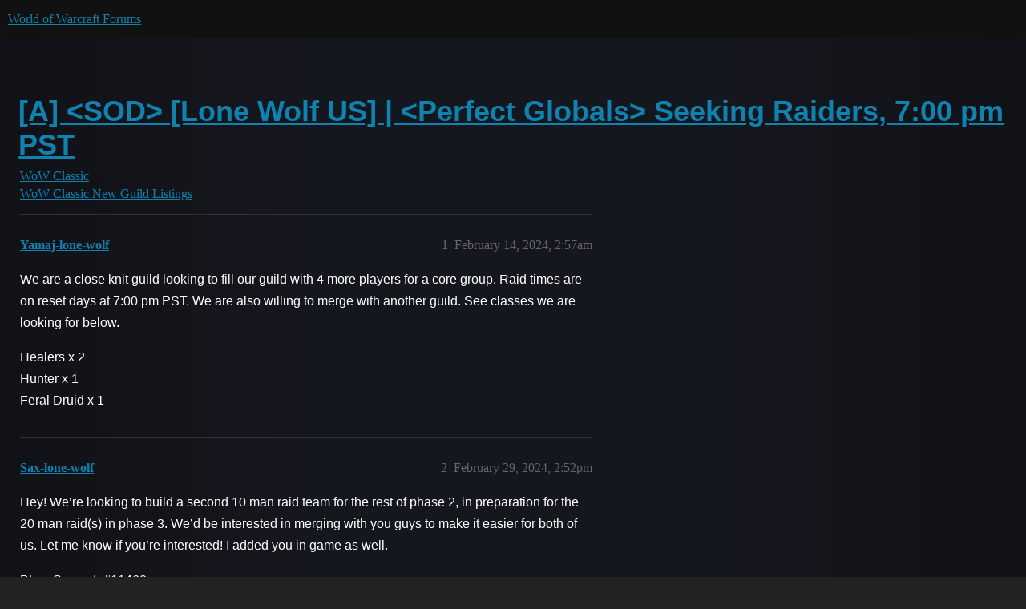

--- FILE ---
content_type: text/html; charset=utf-8
request_url: https://us.forums.blizzard.com/en/wow/t/a-sod-lone-wolf-us-perfect-globals-seeking-raiders-700-pm-pst/1787412
body_size: 2868
content:
<!DOCTYPE html>
<html lang="en">
  <head>
    <meta charset="utf-8">
    <title>[A] &lt;SOD&gt; [Lone Wolf US] | &lt;Perfect Globals&gt; Seeking Raiders, 7:00 pm PST - WoW Classic New Guild Listings - World of Warcraft Forums</title>
    <meta name="description" content="We are a close knit guild looking to fill our guild with 4 more players for a core group. Raid times are on reset days at 7:00 pm PST. We are also willing to merge with another guild. See classes we are looking for below&amp;hellip;">
    <meta name="generator" content="Discourse 3.5.3 - https://github.com/discourse/discourse version 06240420f449ca21d11714eea0ba09125e0f0310">
<link rel="icon" type="image/png" href="https://d2ertrwg9e34np.cloudfront.net/optimized/1X/63f57bf1c0844651892e596a90ecb2a20275fd3a_2_32x32.png">
<link rel="apple-touch-icon" type="image/png" href="https://d2ertrwg9e34np.cloudfront.net/optimized/1X/c1ee39fb831f065a960a235afba3b65dcbf16454_2_180x180.png">
<meta name="theme-color" media="all" content="#111111">

<meta name="color-scheme" content="dark">

<meta name="viewport" content="width=device-width, initial-scale=1.0, minimum-scale=1.0, viewport-fit=cover">
<meta name="discourse-base-uri" content="/en/wow">
<link rel="canonical" href="https://us.forums.blizzard.com/en/wow/t/a-sod-lone-wolf-us-perfect-globals-seeking-raiders-700-pm-pst/1787412" />

<link rel="search" type="application/opensearchdescription+xml" href="https://us.forums.blizzard.com/en/wow/opensearch.xml" title="World of Warcraft Forums Search">

    <link href="https://d38bqls1q93fod.cloudfront.net/en/wow/stylesheets/color_definitions_blizzard_2_3_62c49feaa65350249fabf30bdb428dab2b46054a.css?__ws=us.forums.blizzard.com" media="all" rel="stylesheet" class="light-scheme" data-scheme-id="2"/>

<link href="https://d38bqls1q93fod.cloudfront.net/en/wow/stylesheets/common_fac42a30603cd06f06a0463e1eb2d38c46696980.css?__ws=us.forums.blizzard.com" media="all" rel="stylesheet" data-target="common"  />

  <link href="https://d38bqls1q93fod.cloudfront.net/en/wow/stylesheets/desktop_fac42a30603cd06f06a0463e1eb2d38c46696980.css?__ws=us.forums.blizzard.com" media="all" rel="stylesheet" data-target="desktop"  />



    <link href="https://d38bqls1q93fod.cloudfront.net/en/wow/stylesheets/checklist_fac42a30603cd06f06a0463e1eb2d38c46696980.css?__ws=us.forums.blizzard.com" media="all" rel="stylesheet" data-target="checklist"  />
    <link href="https://d38bqls1q93fod.cloudfront.net/en/wow/stylesheets/discourse-akismet_fac42a30603cd06f06a0463e1eb2d38c46696980.css?__ws=us.forums.blizzard.com" media="all" rel="stylesheet" data-target="discourse-akismet"  />
    <link href="https://d38bqls1q93fod.cloudfront.net/en/wow/stylesheets/discourse-alias_fac42a30603cd06f06a0463e1eb2d38c46696980.css?__ws=us.forums.blizzard.com" media="all" rel="stylesheet" data-target="discourse-alias"  />
    <link href="https://d38bqls1q93fod.cloudfront.net/en/wow/stylesheets/discourse-assign_fac42a30603cd06f06a0463e1eb2d38c46696980.css?__ws=us.forums.blizzard.com" media="all" rel="stylesheet" data-target="discourse-assign"  />
    <link href="https://d38bqls1q93fod.cloudfront.net/en/wow/stylesheets/discourse-characters-required_fac42a30603cd06f06a0463e1eb2d38c46696980.css?__ws=us.forums.blizzard.com" media="all" rel="stylesheet" data-target="discourse-characters-required"  />
    <link href="https://d38bqls1q93fod.cloudfront.net/en/wow/stylesheets/discourse-details_fac42a30603cd06f06a0463e1eb2d38c46696980.css?__ws=us.forums.blizzard.com" media="all" rel="stylesheet" data-target="discourse-details"  />
    <link href="https://d38bqls1q93fod.cloudfront.net/en/wow/stylesheets/discourse-group-tracker_fac42a30603cd06f06a0463e1eb2d38c46696980.css?__ws=us.forums.blizzard.com" media="all" rel="stylesheet" data-target="discourse-group-tracker"  />
    <link href="https://d38bqls1q93fod.cloudfront.net/en/wow/stylesheets/discourse-lazy-videos_fac42a30603cd06f06a0463e1eb2d38c46696980.css?__ws=us.forums.blizzard.com" media="all" rel="stylesheet" data-target="discourse-lazy-videos"  />
    <link href="https://d38bqls1q93fod.cloudfront.net/en/wow/stylesheets/discourse-local-dates_fac42a30603cd06f06a0463e1eb2d38c46696980.css?__ws=us.forums.blizzard.com" media="all" rel="stylesheet" data-target="discourse-local-dates"  />
    <link href="https://d38bqls1q93fod.cloudfront.net/en/wow/stylesheets/discourse-presence_fac42a30603cd06f06a0463e1eb2d38c46696980.css?__ws=us.forums.blizzard.com" media="all" rel="stylesheet" data-target="discourse-presence"  />
    <link href="https://d38bqls1q93fod.cloudfront.net/en/wow/stylesheets/discourse-sift_fac42a30603cd06f06a0463e1eb2d38c46696980.css?__ws=us.forums.blizzard.com" media="all" rel="stylesheet" data-target="discourse-sift"  />
    <link href="https://d38bqls1q93fod.cloudfront.net/en/wow/stylesheets/discourse-solved_fac42a30603cd06f06a0463e1eb2d38c46696980.css?__ws=us.forums.blizzard.com" media="all" rel="stylesheet" data-target="discourse-solved"  />
    <link href="https://d38bqls1q93fod.cloudfront.net/en/wow/stylesheets/discourse-templates_fac42a30603cd06f06a0463e1eb2d38c46696980.css?__ws=us.forums.blizzard.com" media="all" rel="stylesheet" data-target="discourse-templates"  />
    <link href="https://d38bqls1q93fod.cloudfront.net/en/wow/stylesheets/discourse-tooltips_fac42a30603cd06f06a0463e1eb2d38c46696980.css?__ws=us.forums.blizzard.com" media="all" rel="stylesheet" data-target="discourse-tooltips"  />
    <link href="https://d38bqls1q93fod.cloudfront.net/en/wow/stylesheets/discourse-topic-voting_fac42a30603cd06f06a0463e1eb2d38c46696980.css?__ws=us.forums.blizzard.com" media="all" rel="stylesheet" data-target="discourse-topic-voting"  />
    <link href="https://d38bqls1q93fod.cloudfront.net/en/wow/stylesheets/discourse-user-notes_fac42a30603cd06f06a0463e1eb2d38c46696980.css?__ws=us.forums.blizzard.com" media="all" rel="stylesheet" data-target="discourse-user-notes"  />
    <link href="https://d38bqls1q93fod.cloudfront.net/en/wow/stylesheets/footnote_fac42a30603cd06f06a0463e1eb2d38c46696980.css?__ws=us.forums.blizzard.com" media="all" rel="stylesheet" data-target="footnote"  />
    <link href="https://d38bqls1q93fod.cloudfront.net/en/wow/stylesheets/hosted-site_fac42a30603cd06f06a0463e1eb2d38c46696980.css?__ws=us.forums.blizzard.com" media="all" rel="stylesheet" data-target="hosted-site"  />
    <link href="https://d38bqls1q93fod.cloudfront.net/en/wow/stylesheets/poll_fac42a30603cd06f06a0463e1eb2d38c46696980.css?__ws=us.forums.blizzard.com" media="all" rel="stylesheet" data-target="poll"  />
    <link href="https://d38bqls1q93fod.cloudfront.net/en/wow/stylesheets/spoiler-alert_fac42a30603cd06f06a0463e1eb2d38c46696980.css?__ws=us.forums.blizzard.com" media="all" rel="stylesheet" data-target="spoiler-alert"  />
    <link href="https://d38bqls1q93fod.cloudfront.net/en/wow/stylesheets/discourse-topic-voting_desktop_fac42a30603cd06f06a0463e1eb2d38c46696980.css?__ws=us.forums.blizzard.com" media="all" rel="stylesheet" data-target="discourse-topic-voting_desktop"  />
    <link href="https://d38bqls1q93fod.cloudfront.net/en/wow/stylesheets/poll_desktop_fac42a30603cd06f06a0463e1eb2d38c46696980.css?__ws=us.forums.blizzard.com" media="all" rel="stylesheet" data-target="poll_desktop"  />

  <link href="https://d38bqls1q93fod.cloudfront.net/en/wow/stylesheets/common_theme_3_3dd87d763a18ef4bd80c844a1e8e8a35ed0a6733.css?__ws=us.forums.blizzard.com" media="all" rel="stylesheet" data-target="common_theme" data-theme-id="3" data-theme-name="blizzard"/>
    <link href="https://d38bqls1q93fod.cloudfront.net/en/wow/stylesheets/desktop_theme_3_b6becf9edd6ea516b2e395e621c841c7d7d41552.css?__ws=us.forums.blizzard.com" media="all" rel="stylesheet" data-target="desktop_theme" data-theme-id="3" data-theme-name="blizzard"/>

    
    
        <link rel="alternate nofollow" type="application/rss+xml" title="RSS feed of &#39;[A] &lt;SOD&gt; [Lone Wolf US] | &lt;Perfect Globals&gt; Seeking Raiders, 7:00 pm PST&#39;" href="https://us.forums.blizzard.com/en/wow/t/a-sod-lone-wolf-us-perfect-globals-seeking-raiders-700-pm-pst/1787412.rss" />
    <meta property="og:site_name" content="World of Warcraft Forums" />
<meta property="og:type" content="website" />
<meta name="twitter:card" content="summary_large_image" />
<meta name="twitter:image" content="https://d2ertrwg9e34np.cloudfront.net/en/wow/original/1X/36dbe0c913654c607f510eb7bca5b5baa6a7b1bf.png" />
<meta property="og:image" content="https://d2ertrwg9e34np.cloudfront.net/en/wow/original/1X/61fe941531381941bbf5373e83a5be6a9b07c20e.png" />
<meta property="og:url" content="https://us.forums.blizzard.com/en/wow/t/a-sod-lone-wolf-us-perfect-globals-seeking-raiders-700-pm-pst/1787412" />
<meta name="twitter:url" content="https://us.forums.blizzard.com/en/wow/t/a-sod-lone-wolf-us-perfect-globals-seeking-raiders-700-pm-pst/1787412" />
<meta property="og:title" content="[A] &lt;SOD&gt; [Lone Wolf US] | &lt;Perfect Globals&gt; Seeking Raiders, 7:00 pm PST" />
<meta name="twitter:title" content="[A] &lt;SOD&gt; [Lone Wolf US] | &lt;Perfect Globals&gt; Seeking Raiders, 7:00 pm PST" />
<meta property="og:description" content="We are a close knit guild looking to fill our guild with 4 more players for a core group. Raid times are on reset days at 7:00 pm PST. We are also willing to merge with another guild. See classes we are looking for below.  Healers x 2  Hunter x 1  Feral Druid x 1" />
<meta name="twitter:description" content="We are a close knit guild looking to fill our guild with 4 more players for a core group. Raid times are on reset days at 7:00 pm PST. We are also willing to merge with another guild. See classes we are looking for below.  Healers x 2  Hunter x 1  Feral Druid x 1" />
<meta property="og:article:section" content="WoW Classic" />
<meta property="og:article:section:color" content="0088CC" />
<meta property="og:article:section" content="WoW Classic New Guild Listings" />
<meta property="og:article:section:color" content="0088CC" />
<meta property="article:published_time" content="2024-02-14T02:57:31+00:00" />
<meta property="og:ignore_canonical" content="true" />


    
  </head>
  <body class="crawler ">
    
    <header>
  <a href="/en/wow/">World of Warcraft Forums</a>
</header>

    <div id="main-outlet" class="wrap" role="main">
        <div id="topic-title">
    <h1>
      <a href="/en/wow/t/a-sod-lone-wolf-us-perfect-globals-seeking-raiders-700-pm-pst/1787412">[A] &lt;SOD&gt; [Lone Wolf US] | &lt;Perfect Globals&gt; Seeking Raiders, 7:00 pm PST</a>
    </h1>

      <div class="topic-category" itemscope itemtype="http://schema.org/BreadcrumbList">
          <span itemprop="itemListElement" itemscope itemtype="http://schema.org/ListItem">
            <a href="/en/wow/c/wow-classic/197" class="badge-wrapper bullet" itemprop="item">
              <span class='badge-category-bg' style='background-color: #0088CC'></span>
              <span class='badge-category clear-badge'>
                <span class='category-name' itemprop='name'>WoW Classic</span>
              </span>
            </a>
            <meta itemprop="position" content="1" />
          </span>
          <span itemprop="itemListElement" itemscope itemtype="http://schema.org/ListItem">
            <a href="/en/wow/c/wow-classic/wow-classic-lfg-lfm/201" class="badge-wrapper bullet" itemprop="item">
              <span class='badge-category-bg' style='background-color: #0088CC'></span>
              <span class='badge-category clear-badge'>
                <span class='category-name' itemprop='name'>WoW Classic New Guild Listings</span>
              </span>
            </a>
            <meta itemprop="position" content="2" />
          </span>
      </div>

  </div>

  

    <div itemscope itemtype='http://schema.org/DiscussionForumPosting'>
      <meta itemprop='headline' content='[A] &lt;SOD&gt; [Lone Wolf US] | &lt;Perfect Globals&gt; Seeking Raiders, 7:00 pm PST'>
      <link itemprop='url' href='https://us.forums.blizzard.com/en/wow/t/a-sod-lone-wolf-us-perfect-globals-seeking-raiders-700-pm-pst/1787412'>
      <meta itemprop='datePublished' content='2024-02-14T02:57:31Z'>
        <meta itemprop='articleSection' content='WoW Classic New Guild Listings'>
      <meta itemprop='keywords' content=''>
      <div itemprop='publisher' itemscope itemtype="http://schema.org/Organization">
        <meta itemprop='name' content='World of Warcraft Forums'>
          <div itemprop='logo' itemscope itemtype="http://schema.org/ImageObject">
            <meta itemprop='url' content='https://d2ertrwg9e34np.cloudfront.net/en/wow/original/1X/15d03e5ce5bb0cbdb7f702224edf5e8a81a2519f.png'>
          </div>
      </div>


          <div id='post_1'  class='topic-body crawler-post'>
            <div class='crawler-post-meta'>
              <span class="creator" itemprop="author" itemscope itemtype="http://schema.org/Person">
                <a itemprop="url" rel='nofollow' href='https://us.forums.blizzard.com/en/wow/u/Yamaj-lone-wolf'><span itemprop='name'>Yamaj-lone-wolf</span></a>
                
              </span>

                <link itemprop="mainEntityOfPage" href="https://us.forums.blizzard.com/en/wow/t/a-sod-lone-wolf-us-perfect-globals-seeking-raiders-700-pm-pst/1787412">


              <span class="crawler-post-infos">
                  <time  datetime='2024-02-14T02:57:31Z' class='post-time'>
                    February 14, 2024,  2:57am
                  </time>
                  <meta itemprop='dateModified' content='2024-02-14T02:57:31Z'>
              <span itemprop='position'>1</span>
              </span>
            </div>
            <div class='post' itemprop='text'>
              <p>We are a close knit guild looking to fill our guild with 4 more players for a core group. Raid times are on reset days at 7:00 pm PST. We are also willing to merge with another guild. See classes we are looking for below.</p>
<p>Healers x 2<br>
Hunter x 1<br>
Feral Druid x 1</p>
            </div>

            <div itemprop="interactionStatistic" itemscope itemtype="http://schema.org/InteractionCounter">
              <meta itemprop="interactionType" content="http://schema.org/LikeAction"/>
              <meta itemprop="userInteractionCount" content="0" />
              <span class='post-likes'></span>
            </div>

          </div>
          <div id='post_2' itemprop='comment' itemscope itemtype='http://schema.org/Comment' class='topic-body crawler-post'>
            <div class='crawler-post-meta'>
              <span class="creator" itemprop="author" itemscope itemtype="http://schema.org/Person">
                <a itemprop="url" rel='nofollow' href='https://us.forums.blizzard.com/en/wow/u/Sax-lone-wolf'><span itemprop='name'>Sax-lone-wolf</span></a>
                
              </span>



              <span class="crawler-post-infos">
                  <time itemprop='datePublished' datetime='2024-02-29T14:52:41Z' class='post-time'>
                    February 29, 2024,  2:52pm
                  </time>
                  <meta itemprop='dateModified' content='2024-02-29T14:52:41Z'>
              <span itemprop='position'>2</span>
              </span>
            </div>
            <div class='post' itemprop='text'>
              <p>Hey! We’re looking to build a second 10 man raid team for the rest of phase 2, in preparation for the 20 man raid(s) in phase 3. We’d be interested in merging with you guys to make it easier for both of us. Let me know if you’re interested! I added you in game as well.</p>
<p>Btag: Saxonite#11460</p>
            </div>

            <div itemprop="interactionStatistic" itemscope itemtype="http://schema.org/InteractionCounter">
              <meta itemprop="interactionType" content="http://schema.org/LikeAction"/>
              <meta itemprop="userInteractionCount" content="0" />
              <span class='post-likes'></span>
            </div>

          </div>
    </div>


    




    </div>
    <footer class="container wrap">
  <nav class='crawler-nav'>
    <ul>
      <li itemscope itemtype='http://schema.org/SiteNavigationElement'>
        <span itemprop='name'>
          <a href='/en/wow/' itemprop="url">Home </a>
        </span>
      </li>
      <li itemscope itemtype='http://schema.org/SiteNavigationElement'>
        <span itemprop='name'>
          <a href='/en/wow/categories' itemprop="url">Categories </a>
        </span>
      </li>
      <li itemscope itemtype='http://schema.org/SiteNavigationElement'>
        <span itemprop='name'>
          <a href='/en/wow/guidelines' itemprop="url">Guidelines </a>
        </span>
      </li>
        <li itemscope itemtype='http://schema.org/SiteNavigationElement'>
          <span itemprop='name'>
            <a href='/en/wow/tos' itemprop="url">Terms of Service </a>
          </span>
        </li>
        <li itemscope itemtype='http://schema.org/SiteNavigationElement'>
          <span itemprop='name'>
            <a href='/en/wow/privacy' itemprop="url">Privacy Policy </a>
          </span>
        </li>
    </ul>
  </nav>
  <p class='powered-by-link'>Powered by <a href="https://www.discourse.org">Discourse</a>, best viewed with JavaScript enabled</p>
</footer>

    
    
  </body>
  
</html>


--- FILE ---
content_type: text/css
request_url: https://d38bqls1q93fod.cloudfront.net/en/wow/stylesheets/discourse-topic-voting_desktop_fac42a30603cd06f06a0463e1eb2d38c46696980.css?__ws=us.forums.blizzard.com
body_size: -187
content:
.vote-count-wrapper{font-size:var(--font-up-2);height:40px}
/*# sourceMappingURL=discourse-topic-voting_desktop_fac42a30603cd06f06a0463e1eb2d38c46696980.css.map?__ws=us.forums.blizzard.com */